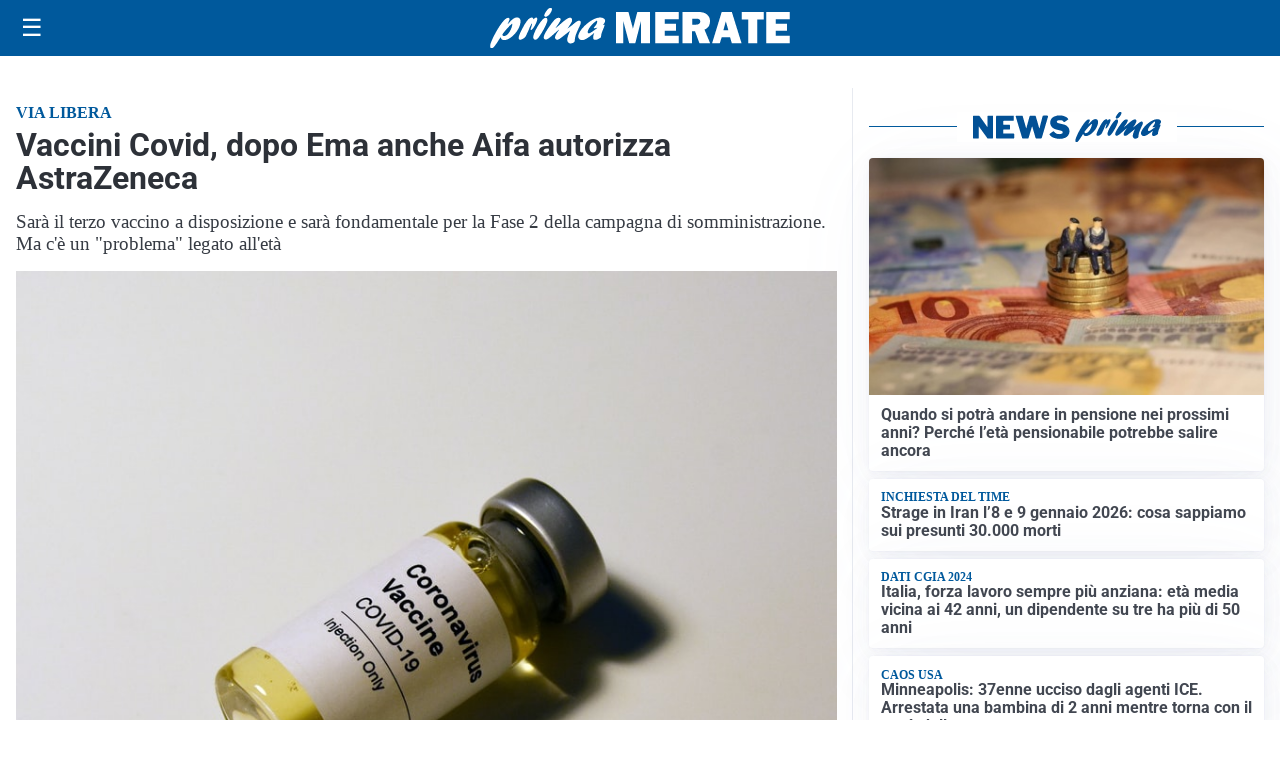

--- FILE ---
content_type: text/html; charset=utf8
request_url: https://primamerate.it/media/my-theme/widgets/list-posts/sidebar-il-cuore-del-territorio.html?ts=29488972
body_size: 503
content:
<div class="widget-title-img"><img src="https://format.netweek.it/media/loghi/il-cuore-del-territorio.svg" alt="Logo Il Cuore del Territorio" class="widget-logo logo-light" /><img src="https://format.netweek.it/media/loghi/il-cuore-del-territorio-dark.svg" alt="Logo Dark Il Cuore del Territorio" class="widget-logo logo-dark" /></div>
<div class="widget-sidebar-featured-poi-lista">
            
                    <article class="featured">
                <a href="https://primamerate.it/iniziative/barista-del-cuore-del-giornale-di-merate-lunedi-26-gennaio-la-premiazione-finale/">
                                            <figure><img width="480" height="300" src="https://primamerate.it/media/2025/09/barista-480x300.jpg" class="attachment-thumbnail size-thumbnail wp-post-image" alt="Barista del cuore del Giornale di Merate, lunedì 26 gennaio la premiazione finale" loading="lazy" sizes="(max-width: 480px) 480px, (max-width: 1024px) 640px, 1280px" decoding="async" /></figure>
                                        <div class="post-meta">
                                                    <span class="lancio">Il nostro gioco</span>
                                                <h3>Barista del cuore del Giornale di Merate, lunedì 26 gennaio la premiazione finale</h3>
                    </div>
                </a>
            </article>
            </div>

<div class="widget-footer"><a role="button" href="/iniziative/il-cuore-del-terriorio/" class="outline widget-more-button">Altre notizie</a></div>